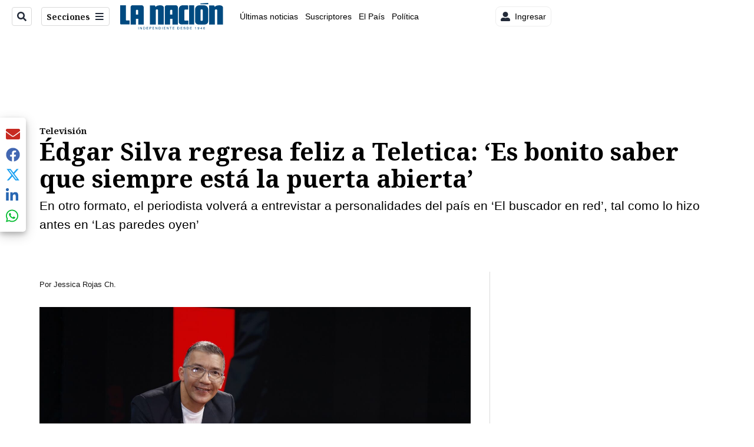

--- FILE ---
content_type: text/plain; charset=utf-8
request_url: https://clavis-gruponacion-prod.arc-perso.aws.arc.pub/clavis/training/site/la-nacion/documents/recommendations?limit=3
body_size: 16789
content:
{"type": "results", "version": "0.6.0", "content_elements": [{"canonical_url": "/viva/periodista-de-teletica-perdio-los-estribos-como/W3D3SWGFDRBG5JKMUOYZFLFPDY/story/", "created_date": "2026-01-16T14:21:08.888Z", "display_date": "2026-01-16T15:25:54.797Z", "headlines": {"basic": "Periodista de Teletica perdi\u00f3 los estribos como nunca antes y descarg\u00f3 su enojo en vivo: vea el video", "meta_title": "", "mobile": "", "native": "", "print": "", "tablet": "", "web": ""}, "last_updated_date": "2026-01-16T15:59:47.126Z", "promo_items": {"basic": {"_id": "7JDYEOJP7NFUDEEFLEPHY5XA2U", "additional_properties": {"fullSizeResizeUrl": "/resizer/v2/7JDYEOJP7NFUDEEFLEPHY5XA2U.png?auth=0c5b9500825187ede478b33915d0fef4170bec5cc1b3109fdfd03e776ce5737f", "galleries": [], "ingestionMethod": "manual", "keywords": [], "mime_type": "image/png", "originalName": "Copia De Redacci\u00f3n_ Fotos De Listado Y Tarjetas Para Redes - 3.png", "originalUrl": "https://cloudfront-us-east-1.images.arcpublishing.com/gruponacion/7JDYEOJP7NFUDEEFLEPHY5XA2U.png", "proxyUrl": "/resizer/v2/7JDYEOJP7NFUDEEFLEPHY5XA2U.png?auth=0c5b9500825187ede478b33915d0fef4170bec5cc1b3109fdfd03e776ce5737f", "published": true, "resizeUrl": "/resizer/v2/7JDYEOJP7NFUDEEFLEPHY5XA2U.png?auth=0c5b9500825187ede478b33915d0fef4170bec5cc1b3109fdfd03e776ce5737f", "restricted": false, "thumbnailResizeUrl": "/resizer/v2/7JDYEOJP7NFUDEEFLEPHY5XA2U.png?auth=0c5b9500825187ede478b33915d0fef4170bec5cc1b3109fdfd03e776ce5737f&width=300", "version": 1, "template_id": 1215}, "address": {}, "alt_text": "Teletica", "auth": {"1": "0c5b9500825187ede478b33915d0fef4170bec5cc1b3109fdfd03e776ce5737f"}, "caption": "", "created_date": "2025-08-26T02:56:23Z", "credits": {"affiliation": [{"name": "Facebook", "type": "author"}], "by": [{"byline": "Facebook", "name": "Facebook", "type": "author"}]}, "geo": {}, "height": 628, "image_type": "photograph", "last_updated_date": "2025-08-26T02:56:42Z", "licensable": false, "owner": {"id": "gruponacion", "sponsored": false}, "source": {"additional_properties": {"editor": "photo center"}, "edit_url": "https://gruponacion.arcpublishing.com/photo/7JDYEOJP7NFUDEEFLEPHY5XA2U", "system": "photo center"}, "subtitle": "Teletica logo", "taxonomy": {"associated_tasks": []}, "type": "image", "url": "https://cloudfront-us-east-1.images.arcpublishing.com/gruponacion/7JDYEOJP7NFUDEEFLEPHY5XA2U.png", "version": "0.10.9", "width": 1116, "syndication": {}, "creditIPTC": "Facebook"}}, "publish_date": "2026-01-16T15:59:46.998Z", "taxonomy": {"primary_section": {"_id": "/viva"}}, "website": "la-nacion", "website_url": "/viva/periodista-de-teletica-perdio-los-estribos-como/W3D3SWGFDRBG5JKMUOYZFLFPDY/story/", "websites": {"la-nacion": {"website_section": {"_id": "/viva", "_website": "la-nacion", "type": "section", "version": "0.6.0", "name": "Viva", "description": "Viva", "path": "/viva", "parent_id": "/", "parent": {"default": "/"}, "additional_properties": {"original": {"_id": "/viva", "site": {"site_title": "Viva", "site_url": "/viva/", "site_about": null, "site_tagline": null, "site_description": "Viva", "site_keywords": "Noticias de entretenimiento, Costa Rica, famosos, cine, moda, m\u00fasica, series, pel\u00edculas, far\u00e1ndula", "native_app_rendering": null}, "social": {"twitter": null, "rss": null, "facebook": null, "archives": null}, "_admin": {"default_content": null, "tracking_node": null, "alias_ids": ["/la-nacion/viva"], "commercial_node": null}, "story_list": {"story_list_content": {}}, "in_the_news": {"in_the_news_usefeature": null, "in_the_news_usesectionbar": "false", "in_the_news_usebasepage": "/in-the-news-forsections/"}, "navigation": {"display_in_top_strip": null, "nav_display": null, "nav_title": null}, "advertisement": {"network_code": "175346488", "unit_code": "nacion/nacion_entretenimiento", "ad_unit_section": "/175346488/nacion/nacion_entretenimiento"}, "_website": "la-nacion", "name": "Viva", "order": {"LN-Hamburguesa": 1007, "HamburgerMenu": 1008, "LNVideos": 1006, "LN_BusquedaAvanzada": 1008, "hamburger-menu": 1011, "default": 1035, "composer": 1007, "horizontal-menu": 1011, "search-menu": 1007, "menuComposer": 1019}, "parent": {"default": "/", "LNVideos": "/", "LN-Hamburguesa": "/", "EF-Hamburguesa": null, "LN_BusquedaAvanzada": "/", "LN_BusquedaAvanzada2": null, "hamburger-menu": "/", "footer-menu": null, "HamburgerMenu": "/", "composer": "/", "horizontal-menu": "/", "search-menu": "/", "menuComposer": "/"}, "ancestors": {"default": ["/"], "LNVideos": [], "LN-Hamburguesa": [], "EF-Hamburguesa": [], "LN_BusquedaAvanzada": ["/"], "LN_BusquedaAvanzada2": [], "hamburger-menu": ["/"], "footer-menu": [], "HamburgerMenu": ["/"], "composer": ["/"], "horizontal-menu": ["/"], "search-menu": ["/"], "menuComposer": ["/"]}, "inactive": false, "node_type": "section"}}, "_website_section_id": "la-nacion./viva"}, "website_url": "/viva/periodista-de-teletica-perdio-los-estribos-como/W3D3SWGFDRBG5JKMUOYZFLFPDY/story/"}}, "_id": "W3D3SWGFDRBG5JKMUOYZFLFPDY"}, {"canonical_url": "/politica/alvaro-ramos-debio-trasladar-acto-de-campana-del/TZSWMLMZPRHK7ORUUOO6LHHXN4/story/", "created_date": "2026-01-16T01:58:03.452Z", "display_date": "2026-01-16T02:28:01.124Z", "headlines": {"basic": "\u00c1lvaro Ramos debi\u00f3 trasladar acto de campa\u00f1a del Rosabal Cordero en Heredia porque lleg\u00f3 el Ministerio de Salud", "meta_title": "", "mobile": "", "native": "", "print": "", "table": "", "tablet": "", "web": ""}, "label": {}, "last_updated_date": "2026-01-16T02:53:44.548Z", "promo_items": {"basic": {"_id": "3TQM6DBOKNCMPK4Z66RGJ7Y5EE", "additional_properties": {"fullSizeResizeUrl": "/resizer/v2/3TQM6DBOKNCMPK4Z66RGJ7Y5EE.jpg?auth=bd1da78236bdd5cff9c06b42f5d0c9cbe83228f138a2325b96d425adc0daf3ac", "galleries": [], "ingestionMethod": "manual", "mime_type": "image/jpeg", "originalName": "MCM_1496.jpg", "originalUrl": "https://cloudfront-us-east-1.images.arcpublishing.com/gruponacion/3TQM6DBOKNCMPK4Z66RGJ7Y5EE.jpg", "proxyUrl": "/resizer/v2/3TQM6DBOKNCMPK4Z66RGJ7Y5EE.jpg?auth=bd1da78236bdd5cff9c06b42f5d0c9cbe83228f138a2325b96d425adc0daf3ac", "published": true, "resizeUrl": "/resizer/v2/3TQM6DBOKNCMPK4Z66RGJ7Y5EE.jpg?auth=bd1da78236bdd5cff9c06b42f5d0c9cbe83228f138a2325b96d425adc0daf3ac", "restricted": false, "takenOn": "2008-12-31T19:14:26Z", "thumbnailResizeUrl": "/resizer/v2/3TQM6DBOKNCMPK4Z66RGJ7Y5EE.jpg?auth=bd1da78236bdd5cff9c06b42f5d0c9cbe83228f138a2325b96d425adc0daf3ac&width=300", "version": 0, "template_id": 1215, "alt_text": "Cierre de campa\u00f1a del Sr \u00c1lvaro Ramos PLN.", "link": ""}, "address": {}, "alt_text": "Cierre de campa\u00f1a del Sr \u00c1lvaro Ramos PLN.", "auth": {"1": "bd1da78236bdd5cff9c06b42f5d0c9cbe83228f138a2325b96d425adc0daf3ac"}, "caption": "El candidato del PLN, \u00c1lvaro Ram\u00f3s, lleg\u00f3 al acto de cierre de su campa\u00f1a electoral en Heredia, este jueves, a las 8 p. m.", "copyright": "MARVIN_CARAVACA", "created_date": "2026-01-16T02:18:29Z", "credits": {"affiliation": [{"name": "Marvin Caravaca", "type": "author"}], "by": [{"byline": "MARVIN_CARAVACA", "name": "MARVIN_CARAVACA", "type": "author"}]}, "height": 2832, "image_type": "photograph", "last_updated_date": "2026-01-16T02:18:29Z", "licensable": false, "owner": {"id": "gruponacion", "sponsored": false}, "source": {"additional_properties": {"editor": "photo center"}, "edit_url": "https://gruponacion.arcpublishing.com/photo/3TQM6DBOKNCMPK4Z66RGJ7Y5EE", "system": "photo center"}, "subtitle": "Cierre de campa\u00f1a del Sr \u00c1lvaro Ramos PLN.", "taxonomy": {"associated_tasks": []}, "type": "image", "url": "https://cloudfront-us-east-1.images.arcpublishing.com/gruponacion/3TQM6DBOKNCMPK4Z66RGJ7Y5EE.jpg", "version": "0.10.9", "width": 4256, "syndication": {}, "creditIPTC": "Marvin Caravaca", "vanity_credits": {"affiliation": [{"name": "La Naci\u00f3n", "type": "author"}], "by": [{"name": "Marvin Caravaca", "type": "author"}]}}}, "publish_date": "2026-01-16T02:53:44.424Z", "taxonomy": {"primary_section": {"_id": "/politica"}}, "website": "la-nacion", "website_url": "/politica/alvaro-ramos-debio-trasladar-acto-de-campana-del/TZSWMLMZPRHK7ORUUOO6LHHXN4/story/", "websites": {"la-nacion": {"website_section": {"_id": "/politica", "_website": "la-nacion", "type": "section", "version": "0.6.0", "name": "Pol\u00edtica", "description": "Las \u00faltimas noticias sobre pol\u00edtica en Costa Rica. Encuentre informaci\u00f3n de los acontecimientos m\u00e1s relevantes del gobierno, partidos pol\u00edticos y reformas legislativas. Mant\u00e9ngase enterado sobre lo que sucede con los diputados de la Asamblea Legislativa, ministros, ministerios y m\u00e1s de la situaci\u00f3n pol\u00edtica nacional.", "path": "/politica", "parent_id": "/", "parent": {"default": "/"}, "additional_properties": {"original": {"_id": "/politica", "_website": "la-nacion", "name": "Pol\u00edtica", "inactive": false, "ancestors": {"default": [], "menuComposer": ["/"], "hamburger-menu": ["/"], "horizontal-menu": ["/"]}, "parent": {"default": "/", "menuComposer": "/", "hamburger-menu": "/", "horizontal-menu": "/"}, "_admin": {"alias_ids": ["/politica"], "commercial_node": null, "default_content": null, "tracking_node": null}, "advertisement": {"ad_unit_section": null, "network_code": "175346488", "unit_code": null}, "in_the_news": {"in_the_news_usebasepage": "/in-the-news-forsections/", "in_the_news_usefeature": null, "in_the_news_usesectionbar": "false"}, "navigation": {"display_in_top_strip": null, "nav_display": null, "nav_title": null}, "site": {"author_slug": null, "native_app_rendering": null, "site_about": null, "site_description": "Las \u00faltimas noticias sobre pol\u00edtica en Costa Rica. Encuentre informaci\u00f3n de los acontecimientos m\u00e1s relevantes del gobierno, partidos pol\u00edticos y reformas legislativas. Mant\u00e9ngase enterado sobre lo que sucede con los diputados de la Asamblea Legislativa, ministros, ministerios y m\u00e1s de la situaci\u00f3n pol\u00edtica nacional.", "site_keywords": "Constituci\u00f3n Pol\u00edtica de Costa Rica, partidos pol\u00edticos, Asamblea Legislativa, agenda pol\u00edtica, ministerios de Costa Rica, diputados, encuestas, presidente de la Rep\u00fablica, presidencia, Sala IV, elecciones, casos de corrupci\u00f3n pol\u00edtica, Tribunal Supremo de Elecciones.", "site_tagline": null, "site_title": "Noticias de pol\u00edtica en Costa Rica", "site_url": "/politica"}, "social": {"archives": null, "facebook": null, "rss": null, "twitter": null}, "story_list": {"story_list_content": {}}, "node_type": "section", "order": {"menuComposer": 1030, "hamburger-menu": 1006, "horizontal-menu": 1004}}}, "_website_section_id": "la-nacion./politica"}, "website_url": "/politica/alvaro-ramos-debio-trasladar-acto-de-campana-del/TZSWMLMZPRHK7ORUUOO6LHHXN4/story/"}}, "_id": "TZSWMLMZPRHK7ORUUOO6LHHXN4"}, {"canonical_url": "/politica/laura-fernandez-prometio-a-pastores-evangelicos-24/Y357Z3OAGBEADOAZ6O5ZUMX4OY/story/", "created_date": "2026-01-15T21:12:58.982Z", "display_date": "2026-01-15T22:01:27.967Z", "headlines": {"basic": "Laura Fern\u00e1ndez prometi\u00f3 a pastores evang\u00e9licos 24 candidaturas a diputado, as\u00ed como apertura para cargos en Corte y embajadas", "meta_title": "", "mobile": "", "native": "", "print": "", "table": "", "tablet": "", "web": ""}, "label": {}, "last_updated_date": "2026-01-16T21:42:07.820Z", "promo_items": {"basic": {"_id": "P5N3AHALJZDPNG2PY7CWZHF6IM", "additional_properties": {"fullSizeResizeUrl": "/resizer/v2/P5N3AHALJZDPNG2PY7CWZHF6IM.png?auth=fcb33fb4ece0258fcaafe75ed717e6f5ddc0cd34e74a530c5616f0db76eb9c37", "galleries": [], "ingestionMethod": "manual", "iptc_job_identifier": "La Naci\u00f3n/Dise\u00f1o Canva", "keywords": ["laura fern\u00e1ndez"], "mime_type": "image/png", "originalName": "Copia de Fotos de Listado y Tarjetas para Redes - 2026-01-15T154705.022.png", "originalUrl": "https://cloudfront-us-east-1.images.arcpublishing.com/gruponacion/P5N3AHALJZDPNG2PY7CWZHF6IM.png", "proxyUrl": "/resizer/v2/P5N3AHALJZDPNG2PY7CWZHF6IM.png?auth=fcb33fb4ece0258fcaafe75ed717e6f5ddc0cd34e74a530c5616f0db76eb9c37", "published": true, "resizeUrl": "/resizer/v2/P5N3AHALJZDPNG2PY7CWZHF6IM.png?auth=fcb33fb4ece0258fcaafe75ed717e6f5ddc0cd34e74a530c5616f0db76eb9c37", "restricted": false, "thumbnailResizeUrl": "/resizer/v2/P5N3AHALJZDPNG2PY7CWZHF6IM.png?auth=fcb33fb4ece0258fcaafe75ed717e6f5ddc0cd34e74a530c5616f0db76eb9c37&width=300", "version": 0, "template_id": 1203}, "address": {}, "alt_text": "Laura Fern\u00e1ndez, candidata del PPSO, asumi\u00f3 compromisos con los pastores evang\u00e9licos que fueron plasmados en un volante, que llama a votar a favor de la agrupaci\u00f3n chavista.", "auth": {"1": "fcb33fb4ece0258fcaafe75ed717e6f5ddc0cd34e74a530c5616f0db76eb9c37"}, "caption": "Laura Fern\u00e1ndez, candidata del PPSO, asumi\u00f3 compromisos con los pastores evang\u00e9licos que fueron plasmados en un volante, que llama a votar a favor de la agrupaci\u00f3n chavista.", "created_date": "2026-01-15T21:51:31Z", "credits": {"affiliation": [{"name": "Dise\u00f1o Canva", "type": "author"}], "by": [{"byline": "La Naci\u00f3n/Dise\u00f1o Canva ", "name": "La Naci\u00f3n/Dise\u00f1o Canva ", "type": "author"}]}, "height": 628, "image_type": "photograph", "last_updated_date": "2026-01-15T21:51:31Z", "licensable": false, "owner": {"id": "gruponacion", "sponsored": false}, "slug": "laura-fernandez-pastores", "source": {"additional_properties": {"editor": "photo center"}, "edit_url": "https://gruponacion.arcpublishing.com/photo/P5N3AHALJZDPNG2PY7CWZHF6IM", "system": "photo center"}, "subtitle": "Acuerdo Laura Fern\u00e1ndez y evang\u00e9licos", "taxonomy": {"associated_tasks": []}, "type": "image", "url": "https://cloudfront-us-east-1.images.arcpublishing.com/gruponacion/P5N3AHALJZDPNG2PY7CWZHF6IM.png", "version": "0.10.9", "width": 1200, "syndication": {}, "creditIPTC": "Dise\u00f1o Canva"}}, "publish_date": "2026-01-16T21:42:07.641Z", "taxonomy": {"primary_section": {"_id": "/politica"}}, "website": "la-nacion", "website_url": "/politica/laura-fernandez-prometio-a-pastores-evangelicos-24/Y357Z3OAGBEADOAZ6O5ZUMX4OY/story/", "websites": {"la-nacion": {"website_section": {"_id": "/politica", "_website": "la-nacion", "type": "section", "version": "0.6.0", "name": "Pol\u00edtica", "description": "Las \u00faltimas noticias sobre pol\u00edtica en Costa Rica. Encuentre informaci\u00f3n de los acontecimientos m\u00e1s relevantes del gobierno, partidos pol\u00edticos y reformas legislativas. Mant\u00e9ngase enterado sobre lo que sucede con los diputados de la Asamblea Legislativa, ministros, ministerios y m\u00e1s de la situaci\u00f3n pol\u00edtica nacional.", "path": "/politica", "parent_id": "/", "parent": {"default": "/"}, "additional_properties": {"original": {"_id": "/politica", "_website": "la-nacion", "name": "Pol\u00edtica", "inactive": false, "ancestors": {"default": [], "menuComposer": ["/"], "hamburger-menu": ["/"], "horizontal-menu": ["/"]}, "parent": {"default": "/", "menuComposer": "/", "hamburger-menu": "/", "horizontal-menu": "/"}, "_admin": {"alias_ids": ["/politica"], "commercial_node": null, "default_content": null, "tracking_node": null}, "advertisement": {"ad_unit_section": null, "network_code": "175346488", "unit_code": null}, "in_the_news": {"in_the_news_usebasepage": "/in-the-news-forsections/", "in_the_news_usefeature": null, "in_the_news_usesectionbar": "false"}, "navigation": {"display_in_top_strip": null, "nav_display": null, "nav_title": null}, "site": {"author_slug": null, "native_app_rendering": null, "site_about": null, "site_description": "Las \u00faltimas noticias sobre pol\u00edtica en Costa Rica. Encuentre informaci\u00f3n de los acontecimientos m\u00e1s relevantes del gobierno, partidos pol\u00edticos y reformas legislativas. Mant\u00e9ngase enterado sobre lo que sucede con los diputados de la Asamblea Legislativa, ministros, ministerios y m\u00e1s de la situaci\u00f3n pol\u00edtica nacional.", "site_keywords": "Constituci\u00f3n Pol\u00edtica de Costa Rica, partidos pol\u00edticos, Asamblea Legislativa, agenda pol\u00edtica, ministerios de Costa Rica, diputados, encuestas, presidente de la Rep\u00fablica, presidencia, Sala IV, elecciones, casos de corrupci\u00f3n pol\u00edtica, Tribunal Supremo de Elecciones.", "site_tagline": null, "site_title": "Noticias de pol\u00edtica en Costa Rica", "site_url": "/politica"}, "social": {"archives": null, "facebook": null, "rss": null, "twitter": null}, "story_list": {"story_list_content": {}}, "node_type": "section", "order": {"menuComposer": 1030, "hamburger-menu": 1006, "horizontal-menu": 1004}}}, "_website_section_id": "la-nacion./politica"}, "website_url": "/politica/laura-fernandez-prometio-a-pastores-evangelicos-24/Y357Z3OAGBEADOAZ6O5ZUMX4OY/story/"}}, "_id": "Y357Z3OAGBEADOAZ6O5ZUMX4OY"}]}

--- FILE ---
content_type: application/javascript; charset=utf-8
request_url: https://fundingchoicesmessages.google.com/f/AGSKWxVYDHtixay-KsIHVrBjb1rWQYl21pfN0lq7mOjZyHgNG3Mh4FgGY6phbvkgXxQWjfjGbgt8ihAx-qaOLo6xuDv_Yh3LvF730LCy09wLLTE4iC5YhIXAA6T0QIwYS8hQjpQ3cx5PwzKU1vre8UCSQGdD68s5BRZ3Voj1k5Ku0xW9G63xzbjphg39pCaN/_/ad/serve./misc/ex_loader..textads./mmt_ad._adsrv?
body_size: -1290
content:
window['d4d28293-a4d1-4b84-b5d2-eb73a6ec878b'] = true;